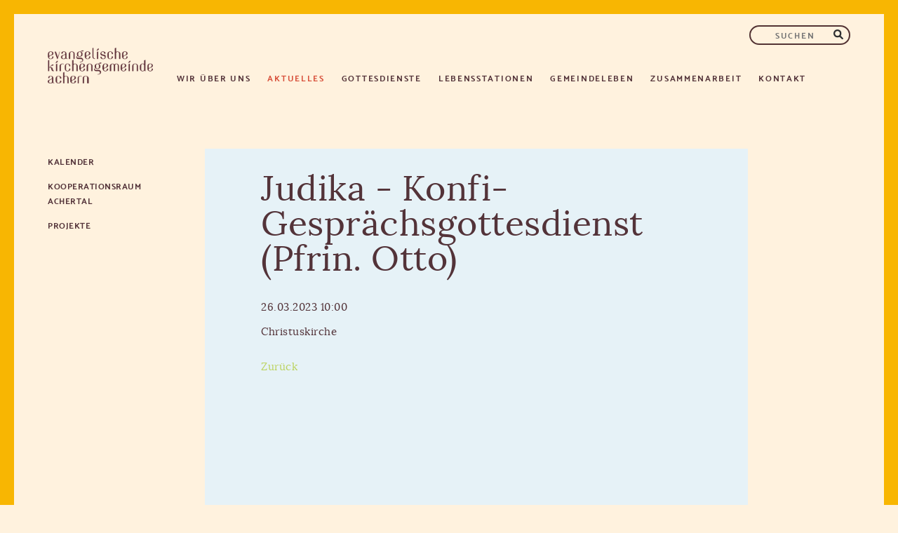

--- FILE ---
content_type: text/html; charset=UTF-8
request_url: https://ekiachern.de/termin-%C3%BCbersicht/941
body_size: 7346
content:
<!DOCTYPE html>
<html lang="de">
<head>

      <meta charset="UTF-8">
    <title>Judika - Konfi-Gesprächsgottesdienst (Pfrin. Otto)</title>
    <base href="https://ekiachern.de/">

          <meta name="robots" content="index,follow">
      <meta name="description" content="">
      <meta name="generator" content="Contao Open Source CMS">
    
    
    <meta name="viewport" content="width=device-width,initial-scale=1.0">
    <style>#header{height:7rem}#left{width:17rem;right:17rem}#container{padding-left:17rem}</style>
    <link rel="stylesheet" href="assets/contao/css/layout.min.css?v=8a9171bc"><link rel="stylesheet" href="assets/contao/css/responsive.min.css?v=8a9171bc"><link rel="stylesheet" href="bundles/contaommenu/mmenu/mmenu.css?v=f8a3ca55"><link rel="stylesheet" href="bundles/rocksolidcolumns/css/columns.css?v=cc8c62f1"><link rel="stylesheet" href="assets/colorbox/css/colorbox.min.css?v=83af8d5b"><link rel="stylesheet" href="files/css/Layout.css?v=6875e7a3">        <script src="assets/jquery/js/jquery.min.js?v=42c9d10e"></script><script src="bundles/contaommenu/mmenu/mmenu.js?v=f8a3ca55"></script><link rel="apple-touch-icon" sizes="57x57" href="/apple-icon-57x57.png">
<link rel="apple-touch-icon" sizes="60x60" href="/apple-icon-60x60.png">
<link rel="apple-touch-icon" sizes="72x72" href="/apple-icon-72x72.png">
<link rel="apple-touch-icon" sizes="76x76" href="/apple-icon-76x76.png">
<link rel="apple-touch-icon" sizes="114x114" href="/apple-icon-114x114.png">
<link rel="apple-touch-icon" sizes="120x120" href="/apple-icon-120x120.png">
<link rel="apple-touch-icon" sizes="144x144" href="/apple-icon-144x144.png">
<link rel="apple-touch-icon" sizes="152x152" href="/apple-icon-152x152.png">
<link rel="apple-touch-icon" sizes="180x180" href="/apple-icon-180x180.png">
<link rel="icon" type="image/png" sizes="192x192"  href="/android-icon-192x192.png">
<link rel="icon" type="image/png" sizes="32x32" href="/favicon-32x32.png">
<link rel="icon" type="image/png" sizes="96x96" href="/favicon-96x96.png">
<link rel="icon" type="image/png" sizes="16x16" href="/favicon-16x16.png">
<link rel="manifest" href="/manifest.json">
<meta name="msapplication-TileColor" content="#ffffff">
<meta name="msapplication-TileImage" content="/ms-icon-144x144.png">
<meta name="theme-color" content="#ffffff">
  
</head>
<body id="top" class="gruen aktuelles">

      
    <div id="wrapper">

                        <header id="header">
            <div class="inside">
              
<a href="startseite">
	<img class="logo-eki" src=" files/Website EKI/content/grafiken/logo-eki.png" title="Evangelische Kirchengemeinde Achern" alt="Evangelische Kirchengemeinde Achern" width="150" height="50">
</a>
<div class="nav-toggler offcanvas">
	<button class="nav-toggler__button"><a href="#offcanvas"><img src="files/Website EKI/content/grafiken/hamburger.png" title="Menü" alt="Menü" width="40px" height="40px"></a></button>
</div>
<!-- indexer::stop -->
<nav class="mod_mmenu" id="offcanvas">

  
  
<ul class="level_1">
            <li class="submenu ueber-uns first"><a href="katholische-seelsorgeeinheit-achern" title="Wir über uns" class="submenu ueber-uns first" aria-haspopup="true">Wir über uns</a>
<ul class="level_2">
            <li class="submenu ueber-uns first"><a href="orte/personen" title="Personen" class="submenu ueber-uns first" aria-haspopup="true">Personen</a>
<ul class="level_3">
            <li class="hauptamtliche ueber-uns first"><a href="hauptamtliche" title="Hauptamtliche" class="hauptamtliche ueber-uns first">Hauptamtliche</a></li>
                <li class="gemeinderat rot ueber-uns"><a href="kirchengemeinderat" title="Kirchengemeinderat" class="gemeinderat rot ueber-uns">Kirchengemeinderat</a></li>
                <li class="gemeinderat rot ueber-uns last"><a href="Mitarbeitende" title="Mitarbeitende" class="gemeinderat rot ueber-uns last">Mitarbeitende</a></li>
      </ul>
</li>
                <li class="submenu ueber-uns ueber-uns"><a href="orte/orte" title="Orte" class="submenu ueber-uns ueber-uns" aria-haspopup="true">Orte</a>
<ul class="level_3">
            <li class="christuskirche blau ueber-uns first"><a href="christuskirche" title="Christuskirche" class="christuskirche blau ueber-uns first">Christuskirche</a></li>
                <li class="jugendkirche rot ueber-uns"><a href="jugendkirche" title="Jugendkirche" class="jugendkirche rot ueber-uns">Jugendkirche</a></li>
                <li class="illenau rosa ueber-uns last"><a href="illenau" title="Illenau" class="illenau rosa ueber-uns last">Illenau</a></li>
      </ul>
</li>
                <li class="submenu ueber-uns ueber-uns"><a href="orte/initiativen" title="Initiativen" class="submenu ueber-uns ueber-uns" aria-haspopup="true">Initiativen</a>
<ul class="level_3">
            <li class="ueber-uns first"><a href="orte/initiativen/fair-trade" title="Fair-Trade" class="ueber-uns first">Fair-Trade</a></li>
                <li class="ueber-uns last"><a href="orte/initiativen/stiftung" title="Stiftung" class="ueber-uns last">Stiftung</a></li>
      </ul>
</li>
                <li class="gemeindebriefe ueber-uns"><a href="orte/gemeindebrief" title="Gemeindebrief" class="gemeindebriefe ueber-uns">Gemeindebrief</a></li>
                <li class="newsletter gelb ueber-uns last"><a href="newsletter" title="Newsletter" class="newsletter gelb ueber-uns last">Newsletter</a></li>
      </ul>
</li>
                <li class="submenu trail news-alle rot aktuelles"><a href="aktuelles" title="Aktuelles" class="submenu trail news-alle rot aktuelles" aria-haspopup="true">Aktuelles</a>
<ul class="level_2">
            <li class="trail alle-termine gruen aktuelles first"><a href="kalender" title="Kalender" class="trail alle-termine gruen aktuelles first">Kalender</a></li>
                <li class="aktuelles"><a href="aktuelles/kooperationsraum-achertal" title="Kooperationsraum Achertal" class="aktuelles">Kooperationsraum Achertal</a></li>
                <li class="aktuelles last"><a href="aktuelles/projekte" title="Projekte" class="aktuelles last">Projekte</a></li>
      </ul>
</li>
                <li class="submenu gottesdienste"><a href="gottesdienst" title="Gottesdienste" class="submenu gottesdienste" aria-haspopup="true">Gottesdienste</a>
<ul class="level_2">
            <li class="gottesdienste first"><a href="termine" title="Termine" class="gottesdienste first">Termine</a></li>
                <li class="submenu gottesdienste"><a href="gottesdienste/gottesdienstformen" title="Gottesdienstformen" class="submenu gottesdienste" aria-haspopup="true">Gottesdienstformen</a>
<ul class="level_3">
            <li class="gottesdienste first"><a href="gottesdienste/10-uhr-gottesdienst" title="10-Uhr-Gottesdienst" class="gottesdienste first">10-Uhr-Gottesdienst</a></li>
                <li class="gruen gottesdienste"><a href="%C3%B6kumenisches-friedensgebet" title="Ökumenisches Friedensgebet" class="gruen gottesdienste">Ökumenisches Friedensgebet</a></li>
                <li class="blau gottesdienste"><a href="gottesdienste-im-erlenbad" title="Gottesdienste im Erlenbad" class="blau gottesdienste">Gottesdienste im Erlenbad</a></li>
                <li class="gottesdienste"><a href="gottesdienste/familiengottesdienste" title="Familiengottesdienste" class="gottesdienste">Familiengottesdienste</a></li>
                <li class="gottesdienste last"><a href="gottesdienste/gottesdienstformen/gottesdienste-in-den-heimen" title="Gottesdienste in den Heimen" class="gottesdienste last">Gottesdienste in den Heimen</a></li>
      </ul>
</li>
                <li class="gruen gottesdienste last"><a href="predigten" title="Geistliches" class="gruen gottesdienste last">Geistliches</a></li>
      </ul>
</li>
                <li class="submenu lebensstationen"><a href="taufe" title="Lebensstationen" class="submenu lebensstationen" aria-haspopup="true">Lebensstationen</a>
<ul class="level_2">
            <li class="kasualien taufe gruen lebensstationen first"><a href="taufe" title="Taufe" class="kasualien taufe gruen lebensstationen first">Taufe</a></li>
                <li class="kasualien konfirmation blau lebensstationen"><a href="konfirmation" title="Konfirmation" class="kasualien konfirmation blau lebensstationen">Konfirmation</a></li>
                <li class="kasualien trauung rosa lebensstationen"><a href="trauung" title="Hochzeit" class="kasualien trauung rosa lebensstationen">Hochzeit</a></li>
                <li class="kasualien goldene-hochzeit gold lebensstationen"><a href="goldene-hochzeit" title="Goldene Hochzeit" class="kasualien goldene-hochzeit gold lebensstationen">Goldene Hochzeit</a></li>
                <li class="kasualien jubelkonfirmation rot lebensstationen"><a href="jubelkomfirmation" title="Jubelkonfirmation" class="kasualien jubelkonfirmation rot lebensstationen">Jubelkonfirmation</a></li>
                <li class="kasualien todes lila lebensstationen last"><a href="im-falle-eines-todes" title="Am Ende des Lebens" class="kasualien todes lila lebensstationen last">Am Ende des Lebens</a></li>
      </ul>
</li>
                <li class="submenu gemeindeleben"><a href="gemeindeleben" title="Gemeindeleben" class="submenu gemeindeleben" aria-haspopup="true">Gemeindeleben</a>
<ul class="level_2">
            <li class="submenu gemeindeleben first"><a href="musik" title="Musik" class="submenu gemeindeleben first" aria-haspopup="true">Musik</a>
<ul class="level_3">
            <li class="gemeindeleben first"><a href="konzerte" title="Konzerte" class="gemeindeleben first">Konzerte</a></li>
                <li class="blau gemeindeleben"><a href="beckground" title="Beckground" class="blau gemeindeleben">Beckground</a></li>
                <li class="floetenkreis gruen gemeindeleben"><a href="musik/floetenensemble" title="Flötenensemble" class="floetenkreis gruen gemeindeleben">Flötenensemble</a></li>
                <li class="gemeindeleben"><a href="kirchenband" title="Kirchenband" class="gemeindeleben">Kirchenband</a></li>
                <li class="lila gemeindeleben"><a href="kirchenchor" title="Kirchenchor" class="lila gemeindeleben">Kirchenchor</a></li>
                <li class="posaune rosa gemeindeleben"><a href="posaunenchor" title="Posaunenchor" class="posaune rosa gemeindeleben">Posaunenchor</a></li>
                <li class="gemeindeleben last"><a href="kinder-und-jugendliche/gross-eltern-kind-chor" title="&#40;Groß-&#41;Eltern-Kind-Chor" class="gemeindeleben last">&#40;Groß-&#41;Eltern-Kind-Chor</a></li>
      </ul>
</li>
                <li class="submenu gemeindeleben"><a href="erwachsene" title="Erwachsene" class="submenu gemeindeleben" aria-haspopup="true">Erwachsene</a>
<ul class="level_3">
            <li class="gruen gemeindeleben first"><a href="maennerkreis" title="Männerkreis" class="gruen gemeindeleben first">Männerkreis</a></li>
                <li class="gemeindeleben"><a href="frauenfr%C3%BChst%C3%BCck" title="Frauenfrühstück" class="gemeindeleben">Frauenfrühstück</a></li>
                <li class="gemeindeleben"><a href="tanzkreis" title="Tanzkreis" class="gemeindeleben">Tanzkreis</a></li>
                <li class="rot bibel-gebetskreis gemeindeleben"><a href="montags-bibel-gebetskreis" title="Bibel und Gebetskreis" class="rot bibel-gebetskreis gemeindeleben">Bibel- & Gebetskreis</a></li>
                <li class="gruen gemeindeleben last"><a href="erwachsene/seniorennachmittag" title="Seniorennachmittag" class="gruen gemeindeleben last">Seniorennachmittag</a></li>
      </ul>
</li>
                <li class="submenu gemeindeleben"><a href="kinder-und-jugendliche" title="Kinder und Jugendliche" class="submenu gemeindeleben" aria-haspopup="true">Kinder und Jugendliche</a>
<ul class="level_3">
            <li class="rot igelkinder gemeindeleben first"><a href="kinder-und-jugendliche/krabbelgruppe" title="Krabbelgruppe" class="rot igelkinder gemeindeleben first">Krabbelgruppe</a></li>
                <li class="blau gemeindeleben"><a href="kinder-und-jugendliche/kidsclub" title="KidsClub" class="blau gemeindeleben">KidsClub</a></li>
                <li class="lila gemeindeleben"><a href="krippenspiel" title="Krippenspiel" class="lila gemeindeleben">Krippenspiel</a></li>
                <li class="blau gemeindeleben"><a href="konfirmanden" title="Konfirmanden" class="blau gemeindeleben">Konfirmanden</a></li>
                <li class="gruen gemeindeleben"><a href="kinder-und-jugendliche/jugend-achern" title="Jugend Achern" class="gruen gemeindeleben">Jugend Achern</a></li>
                <li class="gemeindeleben last"><a href="kinder-und-jugendliche/familylight" title="FamilyLight Achern – Angebote für Familien: Krabbelgruppen &amp; Begleitung" class="gemeindeleben last">FamilyLight</a></li>
      </ul>
</li>
                <li class="submenu gemeindeleben last"><a href="gemeindeleben/angebote" title="Angebote" class="submenu gemeindeleben last" aria-haspopup="true">Angebote</a>
<ul class="level_3">
            <li class="gemeindeleben first"><a href="gemeindeleben/angebote/seelsorge" title="Seelsorge" class="gemeindeleben first">Seelsorge</a></li>
                <li class="gemeindeleben"><a href="gemeindeleben/angebote/besuchsdienst" title="Besuchsdienst" class="gemeindeleben">Besuchsdienst</a></li>
                <li class="gemeindeleben"><a href="kirchencaf%C3%A8" title="Kirchenkaffee" class="gemeindeleben">Kirchenkaffee</a></li>
                <li class="gemeindeleben last"><a href="gemeindeleben/angebote/forum-am-nachmittag" title="Forum am Nachmittag" class="gemeindeleben last">Forum am Nachmittag</a></li>
      </ul>
</li>
      </ul>
</li>
                <li class="submenu zusammenarbeit"><a href="zusammenarbeit" title="Zusammenarbeit" class="submenu zusammenarbeit" aria-haspopup="true">Zusammenarbeit</a>
<ul class="level_2">
            <li class="rot zusammenarbeit first"><a href="diakonisches-werk" title="Diakonisches Werk" class="rot zusammenarbeit first">Diakonisches Werk</a></li>
                <li class="zusammenarbeit"><a href="zusammenarbeit/sozialstation" title="Sozialstation" class="zusammenarbeit">Sozialstation</a></li>
                <li class="gruen zusammenarbeit"><a href="hospizdienst" title="Hospizdienst" class="gruen zusammenarbeit">Hospizdienst</a></li>
                <li class="blau zusammenarbeit"><a href="dienstgruppe-achertal" title="Dienstgruppe Achertal" class="blau zusammenarbeit">Dienstgruppe Achertal</a></li>
                <li class="rosa zusammenarbeit last"><a href="zusammenarbeit/oekumene" title="Katholische Seelsorgeeinheit Achern" class="rosa zusammenarbeit last">Ökumene</a></li>
      </ul>
</li>
                <li class="kontakt lila last"><a href="kontakt" title="Kontakt" class="kontakt lila last">Kontakt</a></li>
      </ul>

</nav>
<!-- indexer::continue -->

<!-- indexer::stop -->
<nav class="mod_navigation main block">

  
  <a href="termin-%C3%BCbersicht/941#skipNavigation2" class="invisible">Navigation überspringen</a>

  
<ul class="level_1">
            <li class="submenu ueber-uns first"><a href="katholische-seelsorgeeinheit-achern" title="Wir über uns" class="submenu ueber-uns first" aria-haspopup="true">Wir über uns</a>
<ul class="level_2">
            <li class="submenu ueber-uns first"><a href="orte/personen" title="Personen" class="submenu ueber-uns first" aria-haspopup="true">Personen</a>
<ul class="level_3">
            <li class="hauptamtliche ueber-uns first"><a href="hauptamtliche" title="Hauptamtliche" class="hauptamtliche ueber-uns first">Hauptamtliche</a></li>
                <li class="gemeinderat rot ueber-uns"><a href="kirchengemeinderat" title="Kirchengemeinderat" class="gemeinderat rot ueber-uns">Kirchengemeinderat</a></li>
                <li class="gemeinderat rot ueber-uns last"><a href="Mitarbeitende" title="Mitarbeitende" class="gemeinderat rot ueber-uns last">Mitarbeitende</a></li>
      </ul>
</li>
                <li class="submenu ueber-uns ueber-uns"><a href="orte/orte" title="Orte" class="submenu ueber-uns ueber-uns" aria-haspopup="true">Orte</a>
<ul class="level_3">
            <li class="christuskirche blau ueber-uns first"><a href="christuskirche" title="Christuskirche" class="christuskirche blau ueber-uns first">Christuskirche</a></li>
                <li class="jugendkirche rot ueber-uns"><a href="jugendkirche" title="Jugendkirche" class="jugendkirche rot ueber-uns">Jugendkirche</a></li>
                <li class="illenau rosa ueber-uns last"><a href="illenau" title="Illenau" class="illenau rosa ueber-uns last">Illenau</a></li>
      </ul>
</li>
                <li class="submenu ueber-uns ueber-uns"><a href="orte/initiativen" title="Initiativen" class="submenu ueber-uns ueber-uns" aria-haspopup="true">Initiativen</a>
<ul class="level_3">
            <li class="ueber-uns first"><a href="orte/initiativen/fair-trade" title="Fair-Trade" class="ueber-uns first">Fair-Trade</a></li>
                <li class="ueber-uns last"><a href="orte/initiativen/stiftung" title="Stiftung" class="ueber-uns last">Stiftung</a></li>
      </ul>
</li>
                <li class="gemeindebriefe ueber-uns"><a href="orte/gemeindebrief" title="Gemeindebrief" class="gemeindebriefe ueber-uns">Gemeindebrief</a></li>
                <li class="newsletter gelb ueber-uns last"><a href="newsletter" title="Newsletter" class="newsletter gelb ueber-uns last">Newsletter</a></li>
      </ul>
</li>
                <li class="submenu trail news-alle rot aktuelles"><a href="aktuelles" title="Aktuelles" class="submenu trail news-alle rot aktuelles" aria-haspopup="true">Aktuelles</a>
<ul class="level_2">
            <li class="trail alle-termine gruen aktuelles first"><a href="kalender" title="Kalender" class="trail alle-termine gruen aktuelles first">Kalender</a></li>
                <li class="aktuelles"><a href="aktuelles/kooperationsraum-achertal" title="Kooperationsraum Achertal" class="aktuelles">Kooperationsraum Achertal</a></li>
                <li class="aktuelles last"><a href="aktuelles/projekte" title="Projekte" class="aktuelles last">Projekte</a></li>
      </ul>
</li>
                <li class="submenu gottesdienste"><a href="gottesdienst" title="Gottesdienste" class="submenu gottesdienste" aria-haspopup="true">Gottesdienste</a>
<ul class="level_2">
            <li class="gottesdienste first"><a href="termine" title="Termine" class="gottesdienste first">Termine</a></li>
                <li class="submenu gottesdienste"><a href="gottesdienste/gottesdienstformen" title="Gottesdienstformen" class="submenu gottesdienste" aria-haspopup="true">Gottesdienstformen</a>
<ul class="level_3">
            <li class="gottesdienste first"><a href="gottesdienste/10-uhr-gottesdienst" title="10-Uhr-Gottesdienst" class="gottesdienste first">10-Uhr-Gottesdienst</a></li>
                <li class="gruen gottesdienste"><a href="%C3%B6kumenisches-friedensgebet" title="Ökumenisches Friedensgebet" class="gruen gottesdienste">Ökumenisches Friedensgebet</a></li>
                <li class="blau gottesdienste"><a href="gottesdienste-im-erlenbad" title="Gottesdienste im Erlenbad" class="blau gottesdienste">Gottesdienste im Erlenbad</a></li>
                <li class="gottesdienste"><a href="gottesdienste/familiengottesdienste" title="Familiengottesdienste" class="gottesdienste">Familiengottesdienste</a></li>
                <li class="gottesdienste last"><a href="gottesdienste/gottesdienstformen/gottesdienste-in-den-heimen" title="Gottesdienste in den Heimen" class="gottesdienste last">Gottesdienste in den Heimen</a></li>
      </ul>
</li>
                <li class="gruen gottesdienste last"><a href="predigten" title="Geistliches" class="gruen gottesdienste last">Geistliches</a></li>
      </ul>
</li>
                <li class="submenu lebensstationen"><a href="taufe" title="Lebensstationen" class="submenu lebensstationen" aria-haspopup="true">Lebensstationen</a>
<ul class="level_2">
            <li class="kasualien taufe gruen lebensstationen first"><a href="taufe" title="Taufe" class="kasualien taufe gruen lebensstationen first">Taufe</a></li>
                <li class="kasualien konfirmation blau lebensstationen"><a href="konfirmation" title="Konfirmation" class="kasualien konfirmation blau lebensstationen">Konfirmation</a></li>
                <li class="kasualien trauung rosa lebensstationen"><a href="trauung" title="Hochzeit" class="kasualien trauung rosa lebensstationen">Hochzeit</a></li>
                <li class="kasualien goldene-hochzeit gold lebensstationen"><a href="goldene-hochzeit" title="Goldene Hochzeit" class="kasualien goldene-hochzeit gold lebensstationen">Goldene Hochzeit</a></li>
                <li class="kasualien jubelkonfirmation rot lebensstationen"><a href="jubelkomfirmation" title="Jubelkonfirmation" class="kasualien jubelkonfirmation rot lebensstationen">Jubelkonfirmation</a></li>
                <li class="kasualien todes lila lebensstationen last"><a href="im-falle-eines-todes" title="Am Ende des Lebens" class="kasualien todes lila lebensstationen last">Am Ende des Lebens</a></li>
      </ul>
</li>
                <li class="submenu gemeindeleben"><a href="gemeindeleben" title="Gemeindeleben" class="submenu gemeindeleben" aria-haspopup="true">Gemeindeleben</a>
<ul class="level_2">
            <li class="submenu gemeindeleben first"><a href="musik" title="Musik" class="submenu gemeindeleben first" aria-haspopup="true">Musik</a>
<ul class="level_3">
            <li class="gemeindeleben first"><a href="konzerte" title="Konzerte" class="gemeindeleben first">Konzerte</a></li>
                <li class="blau gemeindeleben"><a href="beckground" title="Beckground" class="blau gemeindeleben">Beckground</a></li>
                <li class="floetenkreis gruen gemeindeleben"><a href="musik/floetenensemble" title="Flötenensemble" class="floetenkreis gruen gemeindeleben">Flötenensemble</a></li>
                <li class="gemeindeleben"><a href="kirchenband" title="Kirchenband" class="gemeindeleben">Kirchenband</a></li>
                <li class="lila gemeindeleben"><a href="kirchenchor" title="Kirchenchor" class="lila gemeindeleben">Kirchenchor</a></li>
                <li class="posaune rosa gemeindeleben"><a href="posaunenchor" title="Posaunenchor" class="posaune rosa gemeindeleben">Posaunenchor</a></li>
                <li class="gemeindeleben last"><a href="kinder-und-jugendliche/gross-eltern-kind-chor" title="&#40;Groß-&#41;Eltern-Kind-Chor" class="gemeindeleben last">&#40;Groß-&#41;Eltern-Kind-Chor</a></li>
      </ul>
</li>
                <li class="submenu gemeindeleben"><a href="erwachsene" title="Erwachsene" class="submenu gemeindeleben" aria-haspopup="true">Erwachsene</a>
<ul class="level_3">
            <li class="gruen gemeindeleben first"><a href="maennerkreis" title="Männerkreis" class="gruen gemeindeleben first">Männerkreis</a></li>
                <li class="gemeindeleben"><a href="frauenfr%C3%BChst%C3%BCck" title="Frauenfrühstück" class="gemeindeleben">Frauenfrühstück</a></li>
                <li class="gemeindeleben"><a href="tanzkreis" title="Tanzkreis" class="gemeindeleben">Tanzkreis</a></li>
                <li class="rot bibel-gebetskreis gemeindeleben"><a href="montags-bibel-gebetskreis" title="Bibel und Gebetskreis" class="rot bibel-gebetskreis gemeindeleben">Bibel- & Gebetskreis</a></li>
                <li class="gruen gemeindeleben last"><a href="erwachsene/seniorennachmittag" title="Seniorennachmittag" class="gruen gemeindeleben last">Seniorennachmittag</a></li>
      </ul>
</li>
                <li class="submenu gemeindeleben"><a href="kinder-und-jugendliche" title="Kinder und Jugendliche" class="submenu gemeindeleben" aria-haspopup="true">Kinder und Jugendliche</a>
<ul class="level_3">
            <li class="rot igelkinder gemeindeleben first"><a href="kinder-und-jugendliche/krabbelgruppe" title="Krabbelgruppe" class="rot igelkinder gemeindeleben first">Krabbelgruppe</a></li>
                <li class="blau gemeindeleben"><a href="kinder-und-jugendliche/kidsclub" title="KidsClub" class="blau gemeindeleben">KidsClub</a></li>
                <li class="lila gemeindeleben"><a href="krippenspiel" title="Krippenspiel" class="lila gemeindeleben">Krippenspiel</a></li>
                <li class="blau gemeindeleben"><a href="konfirmanden" title="Konfirmanden" class="blau gemeindeleben">Konfirmanden</a></li>
                <li class="gruen gemeindeleben"><a href="kinder-und-jugendliche/jugend-achern" title="Jugend Achern" class="gruen gemeindeleben">Jugend Achern</a></li>
                <li class="gemeindeleben last"><a href="kinder-und-jugendliche/familylight" title="FamilyLight Achern – Angebote für Familien: Krabbelgruppen &amp; Begleitung" class="gemeindeleben last">FamilyLight</a></li>
      </ul>
</li>
                <li class="submenu gemeindeleben last"><a href="gemeindeleben/angebote" title="Angebote" class="submenu gemeindeleben last" aria-haspopup="true">Angebote</a>
<ul class="level_3">
            <li class="gemeindeleben first"><a href="gemeindeleben/angebote/seelsorge" title="Seelsorge" class="gemeindeleben first">Seelsorge</a></li>
                <li class="gemeindeleben"><a href="gemeindeleben/angebote/besuchsdienst" title="Besuchsdienst" class="gemeindeleben">Besuchsdienst</a></li>
                <li class="gemeindeleben"><a href="kirchencaf%C3%A8" title="Kirchenkaffee" class="gemeindeleben">Kirchenkaffee</a></li>
                <li class="gemeindeleben last"><a href="gemeindeleben/angebote/forum-am-nachmittag" title="Forum am Nachmittag" class="gemeindeleben last">Forum am Nachmittag</a></li>
      </ul>
</li>
      </ul>
</li>
                <li class="submenu zusammenarbeit"><a href="zusammenarbeit" title="Zusammenarbeit" class="submenu zusammenarbeit" aria-haspopup="true">Zusammenarbeit</a>
<ul class="level_2">
            <li class="rot zusammenarbeit first"><a href="diakonisches-werk" title="Diakonisches Werk" class="rot zusammenarbeit first">Diakonisches Werk</a></li>
                <li class="zusammenarbeit"><a href="zusammenarbeit/sozialstation" title="Sozialstation" class="zusammenarbeit">Sozialstation</a></li>
                <li class="gruen zusammenarbeit"><a href="hospizdienst" title="Hospizdienst" class="gruen zusammenarbeit">Hospizdienst</a></li>
                <li class="blau zusammenarbeit"><a href="dienstgruppe-achertal" title="Dienstgruppe Achertal" class="blau zusammenarbeit">Dienstgruppe Achertal</a></li>
                <li class="rosa zusammenarbeit last"><a href="zusammenarbeit/oekumene" title="Katholische Seelsorgeeinheit Achern" class="rosa zusammenarbeit last">Ökumene</a></li>
      </ul>
</li>
                <li class="kontakt lila last"><a href="kontakt" title="Kontakt" class="kontakt lila last">Kontakt</a></li>
      </ul>

  <span id="skipNavigation2" class="invisible"></span>

</nav>
<!-- indexer::continue -->

<!-- indexer::stop -->
<div class="mod_form block">

  
  <form action="suchen" method="get" enctype="application/x-www-form-urlencoded" id="suchformular">
    <div class="formbody">
                  
<div class="widget widget-text suchfeld">
    
    
  <input type="text" name="keywords" id="ctrl_1" class="text suchfeld" value="" placeholder="SUCHEN">
</div>

<div class="widget widget-submit lupe">
    
        <input type="image" src="files/Website EKI/content/grafiken/suche-lupe.png" id="ctrl_2" class="submit lupe" title="Suchen" alt="Suchen">
  </div>
    </div>
  </form>

</div>
<!-- indexer::continue -->
            </div>
          </header>
              
      
              <div id="container">

                      <main id="main">
              <div class="inside">
                

  <div class="mod_article block" id="article-66">
    
          
<div class="mod_eventreader block">

        
  
  
<div class="event layout_full block bygone">

  <h1>Judika - Konfi-Gesprächsgottesdienst &#40;Pfrin. Otto&#41;</h1>

      <p class="info"><time datetime="2023-03-26T10:00:00+02:00">26.03.2023 10:00</time></p>
  
      <p class="location">Christuskirche</p>
  
      <div class="ce_text block">
                    
      
          </div>
  
  
</div>


      <!-- indexer::stop -->
    <p class="back"><a href="javascript:history.go(-1)" title="Zurück">Zurück</a></p>
    <!-- indexer::continue -->
  
  

</div>
    
      </div>

              </div>
                          </main>
          
                                    <aside id="left">
                <div class="inside">
                  
<!-- indexer::stop -->
<nav class="mod_navigation navigation-sidebar navigation-ueber-uns block">

  
  <a href="termin-%C3%BCbersicht/941#skipNavigation205" class="invisible">Navigation überspringen</a>

  
<ul class="level_1">
            <li class="submenu ueber-uns first"><a href="orte/personen" title="Personen" class="submenu ueber-uns first" aria-haspopup="true">Personen</a>
<ul class="level_2">
            <li class="hauptamtliche ueber-uns first"><a href="hauptamtliche" title="Hauptamtliche" class="hauptamtliche ueber-uns first">Hauptamtliche</a></li>
                <li class="gemeinderat rot ueber-uns"><a href="kirchengemeinderat" title="Kirchengemeinderat" class="gemeinderat rot ueber-uns">Kirchengemeinderat</a></li>
                <li class="gemeinderat rot ueber-uns last"><a href="Mitarbeitende" title="Mitarbeitende" class="gemeinderat rot ueber-uns last">Mitarbeitende</a></li>
      </ul>
</li>
                <li class="submenu ueber-uns ueber-uns"><a href="orte/orte" title="Orte" class="submenu ueber-uns ueber-uns" aria-haspopup="true">Orte</a>
<ul class="level_2">
            <li class="christuskirche blau ueber-uns first"><a href="christuskirche" title="Christuskirche" class="christuskirche blau ueber-uns first">Christuskirche</a></li>
                <li class="jugendkirche rot ueber-uns"><a href="jugendkirche" title="Jugendkirche" class="jugendkirche rot ueber-uns">Jugendkirche</a></li>
                <li class="illenau rosa ueber-uns last"><a href="illenau" title="Illenau" class="illenau rosa ueber-uns last">Illenau</a></li>
      </ul>
</li>
                <li class="submenu ueber-uns ueber-uns"><a href="orte/initiativen" title="Initiativen" class="submenu ueber-uns ueber-uns" aria-haspopup="true">Initiativen</a>
<ul class="level_2">
            <li class="ueber-uns first"><a href="orte/initiativen/fair-trade" title="Fair-Trade" class="ueber-uns first">Fair-Trade</a></li>
                <li class="ueber-uns last"><a href="orte/initiativen/stiftung" title="Stiftung" class="ueber-uns last">Stiftung</a></li>
      </ul>
</li>
                <li class="gemeindebriefe ueber-uns"><a href="orte/gemeindebrief" title="Gemeindebrief" class="gemeindebriefe ueber-uns">Gemeindebrief</a></li>
                <li class="newsletter gelb ueber-uns last"><a href="newsletter" title="Newsletter" class="newsletter gelb ueber-uns last">Newsletter</a></li>
      </ul>

  <span id="skipNavigation205" class="invisible"></span>

</nav>
<!-- indexer::continue -->

<!-- indexer::stop -->
<nav class="mod_navigation navigation-aktuelles navigation-sidebar block">

  
  <a href="termin-%C3%BCbersicht/941#skipNavigation214" class="invisible">Navigation überspringen</a>

  
<ul class="level_1">
            <li class="trail alle-termine gruen aktuelles first"><a href="kalender" title="Kalender" class="trail alle-termine gruen aktuelles first">Kalender</a></li>
                <li class="aktuelles"><a href="aktuelles/kooperationsraum-achertal" title="Kooperationsraum Achertal" class="aktuelles">Kooperationsraum Achertal</a></li>
                <li class="aktuelles last"><a href="aktuelles/projekte" title="Projekte" class="aktuelles last">Projekte</a></li>
      </ul>

  <span id="skipNavigation214" class="invisible"></span>

</nav>
<!-- indexer::continue -->

<!-- indexer::stop -->
<nav class="mod_navigation navigation-zusammenarbeit navigation-sidebar block">

  
  <a href="termin-%C3%BCbersicht/941#skipNavigation183" class="invisible">Navigation überspringen</a>

  
<ul class="level_1">
            <li class="rot zusammenarbeit first"><a href="diakonisches-werk" title="Diakonisches Werk" class="rot zusammenarbeit first">Diakonisches Werk</a></li>
                <li class="zusammenarbeit"><a href="zusammenarbeit/sozialstation" title="Sozialstation" class="zusammenarbeit">Sozialstation</a></li>
                <li class="gruen zusammenarbeit"><a href="hospizdienst" title="Hospizdienst" class="gruen zusammenarbeit">Hospizdienst</a></li>
                <li class="blau zusammenarbeit"><a href="dienstgruppe-achertal" title="Dienstgruppe Achertal" class="blau zusammenarbeit">Dienstgruppe Achertal</a></li>
                <li class="rosa zusammenarbeit last"><a href="zusammenarbeit/oekumene" title="Katholische Seelsorgeeinheit Achern" class="rosa zusammenarbeit last">Ökumene</a></li>
      </ul>

  <span id="skipNavigation183" class="invisible"></span>

</nav>
<!-- indexer::continue -->

<!-- indexer::stop -->
<nav class="mod_navigation navigation-sidebar navigation-gottesdienste block">

  
  <a href="termin-%C3%BCbersicht/941#skipNavigation61" class="invisible">Navigation überspringen</a>

  
<ul class="level_1">
            <li class="gottesdienste first"><a href="termine" title="Termine" class="gottesdienste first">Termine</a></li>
                <li class="submenu gottesdienste"><a href="gottesdienste/gottesdienstformen" title="Gottesdienstformen" class="submenu gottesdienste" aria-haspopup="true">Gottesdienstformen</a>
<ul class="level_2">
            <li class="gottesdienste first"><a href="gottesdienste/10-uhr-gottesdienst" title="10-Uhr-Gottesdienst" class="gottesdienste first">10-Uhr-Gottesdienst</a></li>
                <li class="gruen gottesdienste"><a href="%C3%B6kumenisches-friedensgebet" title="Ökumenisches Friedensgebet" class="gruen gottesdienste">Ökumenisches Friedensgebet</a></li>
                <li class="blau gottesdienste"><a href="gottesdienste-im-erlenbad" title="Gottesdienste im Erlenbad" class="blau gottesdienste">Gottesdienste im Erlenbad</a></li>
                <li class="gottesdienste"><a href="gottesdienste/familiengottesdienste" title="Familiengottesdienste" class="gottesdienste">Familiengottesdienste</a></li>
                <li class="gottesdienste last"><a href="gottesdienste/gottesdienstformen/gottesdienste-in-den-heimen" title="Gottesdienste in den Heimen" class="gottesdienste last">Gottesdienste in den Heimen</a></li>
      </ul>
</li>
                <li class="gruen gottesdienste last"><a href="predigten" title="Geistliches" class="gruen gottesdienste last">Geistliches</a></li>
      </ul>

  <span id="skipNavigation61" class="invisible"></span>

</nav>
<!-- indexer::continue -->

<!-- indexer::stop -->
<nav class="mod_navigation navigation-gemeindeleben navigation-sidebar block">

  
  <a href="termin-%C3%BCbersicht/941#skipNavigation217" class="invisible">Navigation überspringen</a>

  
<ul class="level_1">
            <li class="submenu gemeindeleben first"><a href="musik" title="Musik" class="submenu gemeindeleben first" aria-haspopup="true">Musik</a>
<ul class="level_2">
            <li class="gemeindeleben first"><a href="konzerte" title="Konzerte" class="gemeindeleben first">Konzerte</a></li>
                <li class="blau gemeindeleben"><a href="beckground" title="Beckground" class="blau gemeindeleben">Beckground</a></li>
                <li class="floetenkreis gruen gemeindeleben"><a href="musik/floetenensemble" title="Flötenensemble" class="floetenkreis gruen gemeindeleben">Flötenensemble</a></li>
                <li class="gemeindeleben"><a href="kirchenband" title="Kirchenband" class="gemeindeleben">Kirchenband</a></li>
                <li class="lila gemeindeleben"><a href="kirchenchor" title="Kirchenchor" class="lila gemeindeleben">Kirchenchor</a></li>
                <li class="posaune rosa gemeindeleben"><a href="posaunenchor" title="Posaunenchor" class="posaune rosa gemeindeleben">Posaunenchor</a></li>
                <li class="gemeindeleben last"><a href="kinder-und-jugendliche/gross-eltern-kind-chor" title="&#40;Groß-&#41;Eltern-Kind-Chor" class="gemeindeleben last">&#40;Groß-&#41;Eltern-Kind-Chor</a></li>
      </ul>
</li>
                <li class="submenu gemeindeleben"><a href="erwachsene" title="Erwachsene" class="submenu gemeindeleben" aria-haspopup="true">Erwachsene</a>
<ul class="level_2">
            <li class="gruen gemeindeleben first"><a href="maennerkreis" title="Männerkreis" class="gruen gemeindeleben first">Männerkreis</a></li>
                <li class="gemeindeleben"><a href="frauenfr%C3%BChst%C3%BCck" title="Frauenfrühstück" class="gemeindeleben">Frauenfrühstück</a></li>
                <li class="gemeindeleben"><a href="tanzkreis" title="Tanzkreis" class="gemeindeleben">Tanzkreis</a></li>
                <li class="rot bibel-gebetskreis gemeindeleben"><a href="montags-bibel-gebetskreis" title="Bibel und Gebetskreis" class="rot bibel-gebetskreis gemeindeleben">Bibel- & Gebetskreis</a></li>
                <li class="gruen gemeindeleben last"><a href="erwachsene/seniorennachmittag" title="Seniorennachmittag" class="gruen gemeindeleben last">Seniorennachmittag</a></li>
      </ul>
</li>
                <li class="submenu gemeindeleben"><a href="kinder-und-jugendliche" title="Kinder und Jugendliche" class="submenu gemeindeleben" aria-haspopup="true">Kinder und Jugendliche</a>
<ul class="level_2">
            <li class="rot igelkinder gemeindeleben first"><a href="kinder-und-jugendliche/krabbelgruppe" title="Krabbelgruppe" class="rot igelkinder gemeindeleben first">Krabbelgruppe</a></li>
                <li class="blau gemeindeleben"><a href="kinder-und-jugendliche/kidsclub" title="KidsClub" class="blau gemeindeleben">KidsClub</a></li>
                <li class="lila gemeindeleben"><a href="krippenspiel" title="Krippenspiel" class="lila gemeindeleben">Krippenspiel</a></li>
                <li class="blau gemeindeleben"><a href="konfirmanden" title="Konfirmanden" class="blau gemeindeleben">Konfirmanden</a></li>
                <li class="gruen gemeindeleben"><a href="kinder-und-jugendliche/jugend-achern" title="Jugend Achern" class="gruen gemeindeleben">Jugend Achern</a></li>
                <li class="gemeindeleben last"><a href="kinder-und-jugendliche/familylight" title="FamilyLight Achern – Angebote für Familien: Krabbelgruppen &amp; Begleitung" class="gemeindeleben last">FamilyLight</a></li>
      </ul>
</li>
                <li class="submenu gemeindeleben last"><a href="gemeindeleben/angebote" title="Angebote" class="submenu gemeindeleben last" aria-haspopup="true">Angebote</a>
<ul class="level_2">
            <li class="gemeindeleben first"><a href="gemeindeleben/angebote/seelsorge" title="Seelsorge" class="gemeindeleben first">Seelsorge</a></li>
                <li class="gemeindeleben"><a href="gemeindeleben/angebote/besuchsdienst" title="Besuchsdienst" class="gemeindeleben">Besuchsdienst</a></li>
                <li class="gemeindeleben"><a href="kirchencaf%C3%A8" title="Kirchenkaffee" class="gemeindeleben">Kirchenkaffee</a></li>
                <li class="gemeindeleben last"><a href="gemeindeleben/angebote/forum-am-nachmittag" title="Forum am Nachmittag" class="gemeindeleben last">Forum am Nachmittag</a></li>
      </ul>
</li>
      </ul>

  <span id="skipNavigation217" class="invisible"></span>

</nav>
<!-- indexer::continue -->
                </div>
              </aside>
                      
                                
        </div>
      
      
                        <footer id="footer">
            <div class="inside">
              
<!-- indexer::stop -->
<nav class="mod_customnav block">

  
  <a href="termin-%C3%BCbersicht/941#skipNavigation8" class="invisible">Navigation überspringen</a>

  
<ul class="level_1">
            <li class="first"><a href="impressum" title="Impressum" class="first">Impressum</a></li>
                <li><a href="datenschutzerklaerung" title="Datenschutzerklaerung">Datenschutzerklärung</a></li>
                <li class="download"><a href="download" title="Download" class="download">Download</a></li>
                <li class="newsletter gelb ueber-uns last"><a href="newsletter" title="Newsletter" class="newsletter gelb ueber-uns last">Newsletter</a></li>
      </ul>

  <span id="skipNavigation8" class="invisible"></span>

</nav>
<!-- indexer::continue -->

<div class="footer-adresse">
	<p>Pfarramt ev. Kirchengemeinde Achern <br />
	Martinstraße 9 / 77855 Achern / <a href="tel:+4978416349180">Telefon: +49 7841 63491 80</a></p>
</div>            </div>
          </footer>
              
    </div>

      
  
<script src="assets/colorbox/js/colorbox.min.js?v=1.6.6"></script>
<script>
  jQuery(function($) {
    $('a[data-lightbox]').map(function() {
      $(this).colorbox({
        // Put custom options here
        loop: false,
        rel: $(this).attr('data-lightbox'),
        maxWidth: '95%',
        maxHeight: '95%'
      });
    });
  });
</script>
<script>
jQuery(function ($) {
  $('.nav-toggler__button').on('click', function(e) { 
    e.preventDefault(); 
    $('.nav--mobile').toggleClass('nav--mobile--active'); 
  }); 
});
</script>
<script src="assets/jquery-ui/js/jquery-ui.min.js?v=1.13.2"></script>
<script>
  jQuery(function($) {
    $(document).accordion({
      // Put custom options here
      heightStyle: 'content',
      header: '.toggler',
      collapsible: true,
      active: false,
      create: function(event, ui) {
        ui.header.addClass('active');
        $('.toggler').attr('tabindex', 0);
      },
      activate: function(event, ui) {
        ui.newHeader.addClass('active');
        ui.oldHeader.removeClass('active');
        $('.toggler').attr('tabindex', 0);
      }
    });
  });
</script>
<script>
    document.addEventListener(
        "DOMContentLoaded", function () {
            const menu = document.querySelector('#offcanvas');
            if (null !== menu && 0 === menu.querySelectorAll('li.active').length) {
                const trails = menu.querySelectorAll('li.trail');
                if (0 < trails.length) {
                    trails.item(trails.length - 1).classList.add('active');
                }
            }
            new Mmenu('#offcanvas', {"navbar":{"title":"MEN\u00dc"},"offCanvas":{"position":"left-front"},"theme":"light","navbars":[{"position":"top","content":["searchfield"]}],"searchfield":{"noResults":"Keine Ergebnisse gefunden.","placeholder":"Suchen"}}, {"classNames":{"selected":"active"},"offCanvas":{"page":{"selector":"#wrapper"}}});
        }
    );
</script>

<script>
$(document).ready(function(){
$(".button").click(function (){
	var value = $(this).attr("data-filter");
	if (value == "all")
	{ 
		$(".filter").show("1000");
		} 
		else 
		{ 
			$(".filter").not("."+value).hide("1000");
			$(".filter").filter("."+value).show("1000");
		} });
		// add active class
		$("ul .button").click(function(){
			$(this).addClass('active').siblings().removeClass('active');
		})
})
</script>

<script>document.addEventListener("touchstart", function(){}, true);</script>


<script type="text/javascript">
        window.omnisend = window.omnisend || [];
        omnisend.push(["accountID", "6598cfc0e7ada45a5b95879a"]);
        omnisend.push(["track", "$pageViewed"]);
        !function(){var e=document.createElement("script");
        e.type="text/javascript",e.async=!0,
        e.src="https://omnisnippet1.com/inshop/launcher-v2.js";
        var t=document.getElementsByTagName("script")[0];
        t.parentNode.insertBefore(e,t)}();
</script>
  <script type="application/ld+json">
[
    {
        "@context": "https:\/\/schema.org",
        "@graph": [
            {
                "@type": "WebPage"
            },
            {
                "@id": "#\/schema\/events\/941",
                "@type": "Event",
                "location": {
                    "@type": "Place",
                    "name": "Christuskirche"
                },
                "name": "Judika - Konfi-Gesprächsgottesdienst (Pfrin. Otto)",
                "startDate": "2023-03-26T10:00:00+02:00",
                "url": "termin-%C3%BCbersicht\/941"
            }
        ]
    },
    {
        "@context": "https:\/\/schema.contao.org",
        "@graph": [
            {
                "@type": "Page",
                "fePreview": false,
                "groups": [],
                "noSearch": false,
                "pageId": 67,
                "protected": false,
                "title": "Judika - Konfi-Gesprächsgottesdienst (Pfrin. Otto)"
            }
        ]
    }
]
</script></body>
</html>